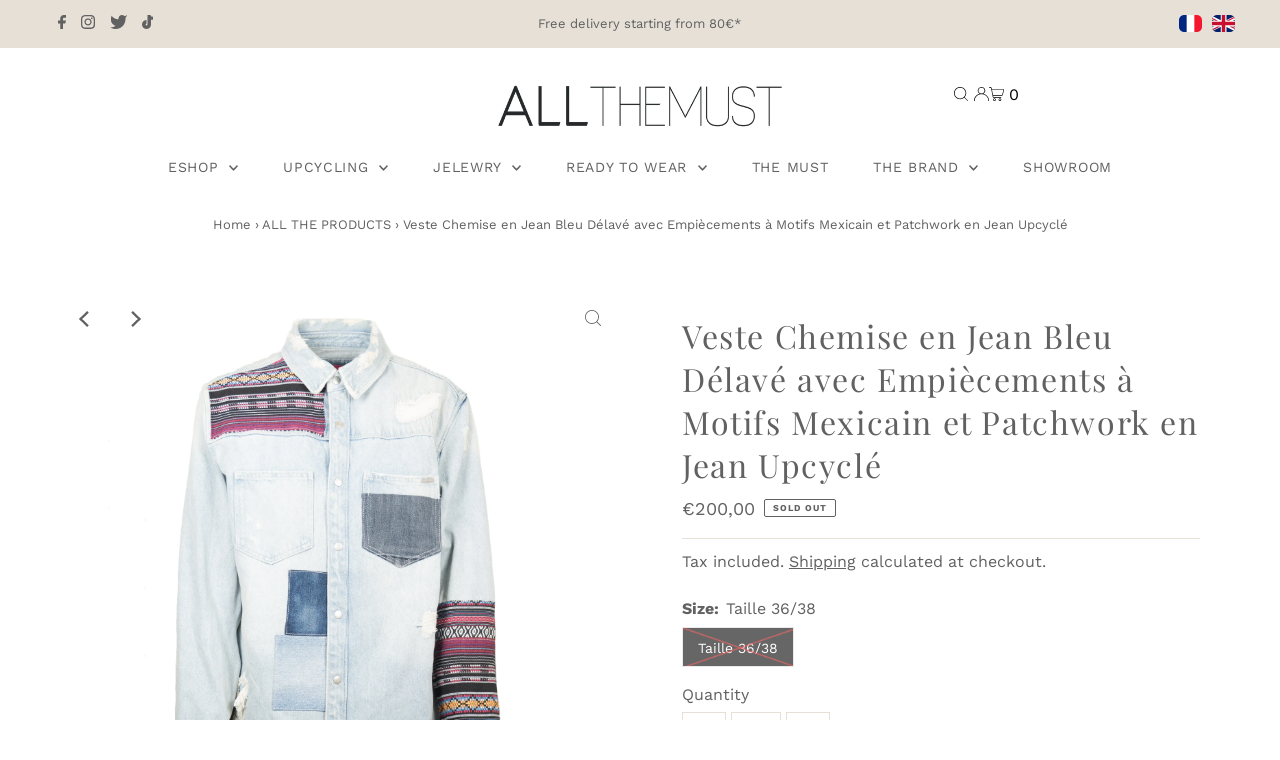

--- FILE ---
content_type: text/css
request_url: https://www.allthemust.com/cdn/shop/t/2/compiled_assets/styles.css?v=330
body_size: -409
content:
.product-recommendations .product-loop{display:grid;width:100%;margin:20px 1.04166667%;grid-template-columns:repeat({{grid}},1fr);grid-row-gap:25px;grid-column-gap:40px}@media screen and (min-width: 741px) and (max-width: 980px){.product-recommendations .product-loop{grid-template-columns:repeat(3,1fr);grid-gap:10px}}@media screen and (max-width: 740px){.product-recommendations .product-loop{grid-template-columns:repeat(2,1fr);grid-gap:10px;margin:0 auto}}
/*# sourceMappingURL=/cdn/shop/t/2/compiled_assets/styles.css.map?v=330 */
